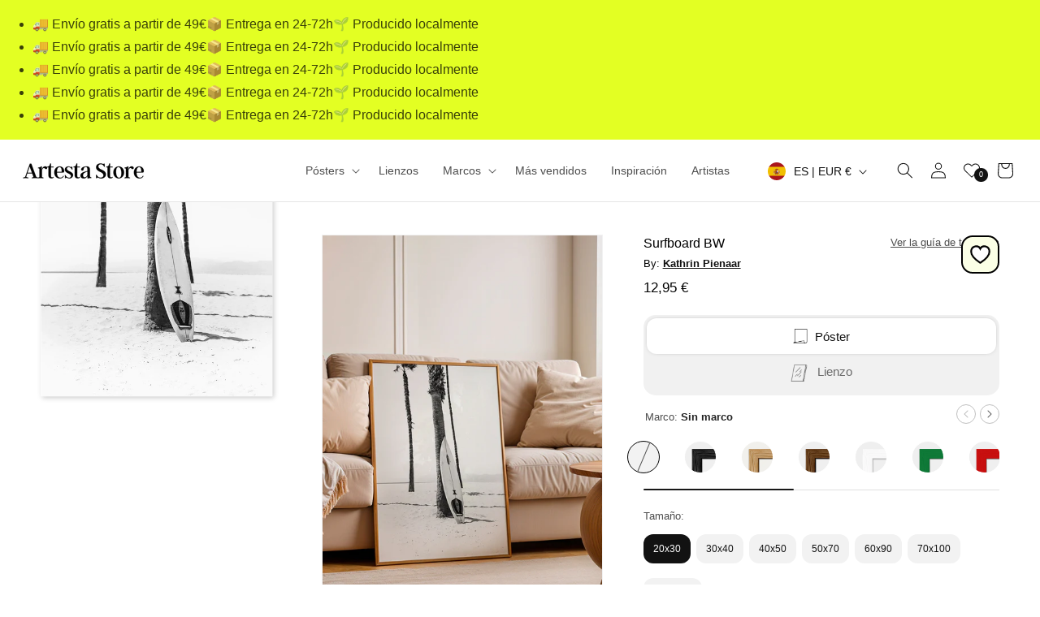

--- FILE ---
content_type: text/css
request_url: https://artesta.es/cdn/shop/t/25/assets/section-related-products.css?v=137994023606163919981715266709
body_size: -190
content:
.related-products {
  display: block;
}

.section-template--21031280902482__featured_artist_JFP6qe-padding {
  @media screen and (max-width: 749px) {
    background: #f5f5f5;
  }
}

.related-products slider-component {
  width: 100%;
  @media screen and (max-width: 749px) {
    margin-top: 3rem;
  }
}

.featured-artist__heading {
  margin: 0 0 3rem;
}

.related-products .slider__slide {
  width: 18%;
  @media screen and (max-width: 749px) {
    width: 38%;
  }
}

.related-products .slider {
  align-items: flex-end;
  column-gap: 4rem;
  @media screen and (max-width: 749px) {
    column-gap: 2.5rem;
  }
}

.related-products .image-with-text .slider {
  column-gap: 3rem;
  @media screen and (max-width: 749px) {
    column-gap: 2rem;
  }
}

.related-products .image-with-text__media--medium {
  height: auto;
  min-height: 101%;
  @media screen and (max-width: 749px) {
    height: auto;
    min-height: 100%;
  }
}

.related-products .image-with-text__media {
  border: 0;
  @media screen and (max-width: 749px) {
    width: 90px;
    height: 110px;
    border-radius: 20px !important;
    overflow: hidden;
  }
}

.related-products .image-with-text__text {
  font-size: 1.4rem;
  line-height: 1.5;
  @media screen and (max-width: 749px) {
    padding-left: 105px;
    margin-top: 0.5rem;
    min-height: 70px;
  }
}

.related-products .image-with-text__grid {
  @media screen and (max-width: 749px) {
    margin-bottom: -128px !important;
  }
}

.related-products .slider__slide.featured-artist-slide {
  width: 14%;
  padding-bottom: 2rem !important;
  @media screen and (max-width: 749px) {
    width: 23%;
  }
}

.related-products .image-with-text {
  border-radius: 14px;
  overflow: hidden;
  border: 1px solid #000;
  background: transparent;
  @media screen and (max-width: 749px) {
    border: 0;
    padding: 1rem 0;
  }
}

.related-products .image-with-text .image-with-text__heading {
  font-size: 1.8rem;
  font-family: var(--font-body-family);
  font-weight: 500;
  letter-spacing: 0;
  @media screen and (max-width: 749px) {
    width: 100%;
    margin-top: 1.5rem !important;
    padding-left: 105px;
  }
}

.related-products .image-with-text .button {
  letter-spacing: 0;
  align-self: stretch;
  @media screen and (max-width: 749px) {
    align-self: center;
  }
}

.related-products .image-with-text__content {
  padding: 3rem 4rem;
  border-left: 1px solid #000;
  @media screen and (max-width: 749px) {
    padding: 0;
    border-left: none;
    top: -128px;
  }
}

.featured-artist-slide .card__content *:not(a) {
  display: none;
}

.related-products
  .slider-component-full-width
  .slider--desktop
  .slider__slide:first-child {
  margin-left: 0;
}


--- FILE ---
content_type: text/javascript
request_url: https://artesta.es/cdn/shop/t/25/assets/preload-gallery.js?v=21798017461901127711742029322
body_size: -488
content:
document.addEventListener("DOMContentLoaded",function(){function findGalleryContainer(){return document.querySelector(".slider-mobile-gutter")}const checkGallery=setInterval(()=>{const gallery=findGalleryContainer();gallery&&(clearInterval(checkGallery),initializeImageLoading(gallery))},100);let hasLoaded=!1;function initializeImageLoading(gallery){let firstImage=gallery.querySelector(".slider__slide.is-active img");firstImage||(firstImage=gallery.querySelector(".slider__slide img"));const lazyImages=gallery.querySelectorAll('img[loading="lazy"]');function loadLazyImages(){hasLoaded||(hasLoaded=!0,lazyImages.forEach(img=>{img.removeAttribute("loading"),img.complete||(img.src=img.src)}))}firstImage&&(firstImage.complete?setTimeout(loadLazyImages,100):firstImage.addEventListener("load",()=>setTimeout(loadLazyImages,100),{once:!0}))}});
//# sourceMappingURL=/cdn/shop/t/25/assets/preload-gallery.js.map?v=21798017461901127711742029322
